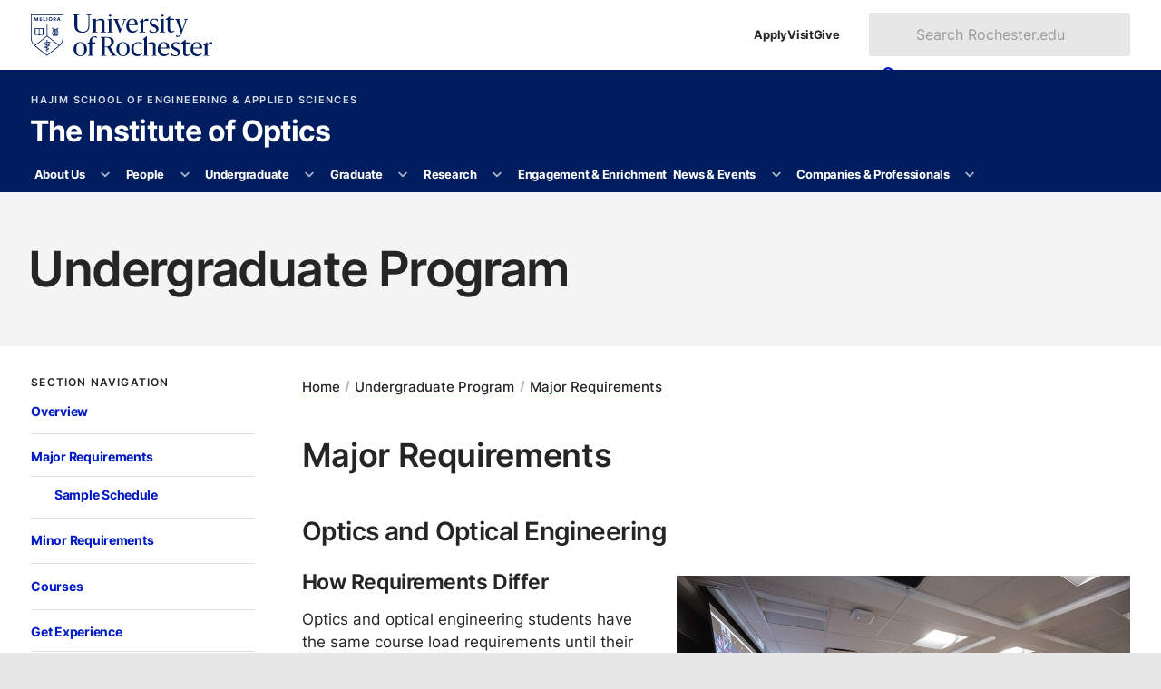

--- FILE ---
content_type: application/javascript
request_url: https://www.rochester.edu/college/assets/yellowjacket/js/site-navigation.js
body_size: 1952
content:
'use strict';

/*
  There is CSS that applies as the aria-expandend attribute changes.
  To toggle a subnav all this JS does is set aria-expanded to true/false
  The rest are keyboard listener events
*/

class SiteNavigation {
  constructor(domNode) {
    // DOM reference
    this.rootElement = domNode;

    // select all buttons in the site navigation
    // add event listeners to the <button> and the <ul> the button controls
    this.rootElement.querySelectorAll('button[aria-controls][aria-expanded]').forEach(button => {
      // get the menu
      const menu = button.parentNode.querySelector(`#${button.getAttribute('aria-controls')}`);

      // collapse menus
      this.closeMenu(button);

      // add event listener (also handles Enter, and Spacebar)
      button.addEventListener('click', this.handleButtonClick.bind(this));
      // handle Esc and Arrow keys
      button.addEventListener('keydown', this.handleButtonKeyDown.bind(this));
      // add event listeners to the <ul>
      menu.addEventListener('keydown', this.handleMenuKeyDown.bind(this));
    });
    // attach event listeners at top level explicitly
    // why not `:scope > li > a`?
    this.rootElement.querySelectorAll('a:not(li li a)').forEach(anchor => {
      anchor.addEventListener('keydown', this.handleTopLevelLinkKeyDown.bind(this));
    });

    // add event listener for when menu loses focus
    this.rootElement.addEventListener('focusout', this.onBlur.bind(this));
  }

  handleButtonClick(event) {
    // const button = event.target;
    // // and toggle the menu, target it by reading the element's attributes
    // const menu = document.querySelector(`#${button.getAttribute('aria-controls')}`);

    // this.toggleMenu(button);
    this.toggleMenu(event.target);
  }

  handleButtonKeyDown(event) {
    const button = event.target;
    // and toggle the menu, target it by reading the element's attributes
    const menu = document.querySelector(`#${button.getAttribute('aria-controls')}`);

    // Esc closes open menu
    if (event.key === 'Escape') {
      this.closeMenu(button);
    } else {
      // handle buttons in nested navigations
      event.stopPropagation();

      // ArrowDown autoselects the first anchor in the subnav
      // if the menu is open, aria-expanded
      if (event.key === 'ArrowDown' && (button.getAttribute('aria-expanded') === 'true')) {
        event.preventDefault();
        menu.querySelector('a').focus();
      }
      // handle arrow key navigation between top-level buttons
      else {
        // get nodeList, and find the index of the current button
        const anchorsAndButtons = [
          // select only direct level of links and buttons
          ...event.target.parentNode.parentNode.querySelectorAll(
            ':scope > li > a, :scope > li > button[aria-controls][aria-expanded]'
          )
        ];
        const currentIndex = anchorsAndButtons.indexOf(button);

        this.controlFocusByKey(event, anchorsAndButtons, currentIndex);
      }

    }
  }

  controlFocusByKey(keyboardEvent, nodeList, index) {
    // all this does is determine which element to focus next
    // it just manipulates the index to navigate the nodeList
    switch (keyboardEvent.key) {
      // back
      case 'ArrowUp':
      case 'ArrowLeft':
        keyboardEvent.preventDefault();
        if (index > -1) {
          const prevIndex = Math.max(0, index - 1);
          nodeList[prevIndex].focus();
        }
        break;
      // next
      case 'ArrowDown':
      case 'ArrowRight':
        keyboardEvent.preventDefault();
        if (index > -1) {
          const nextIndex = Math.min(nodeList.length - 1, index + 1);
          nodeList[nextIndex].focus();
        }
        break;
      // select first item
      case 'Home':
        keyboardEvent.preventDefault();
        nodeList[0].focus();
        break;
      // select last item
      case 'End':
        keyboardEvent.preventDefault();
        nodeList[nodeList.length - 1].focus();
        break;
    }
  }

  // we expect this be called from a nested anchor element or button
  handleMenuKeyDown(event) {
    const menu = event.target.parentNode.parentNode;
    const button = menu.parentNode.querySelector('button');

    // Esc closes open menu
    if (event.key === 'Escape') {
      // focus on controlling button and then close
      button.focus();
      this.closeMenu(button);
    } else {
      // find the relevant DOM nodes
      const anchorsAndButtons = [
        // select only direct level of links and buttons, that's what :scope is for
        ...menu.querySelectorAll(
          ':scope > li > a, :scope > li > button[aria-controls][aria-expanded]'
        )
      ];

      const currentIndex = anchorsAndButtons.indexOf(event.target);

      // arrows, or special keys
      this.controlFocusByKey(event, anchorsAndButtons, currentIndex);
    }
  }

  // top level anchors
  handleTopLevelLinkKeyDown(event) {
    const menu = event.target.parentNode.parentNode;
    const anchors = [
      ...menu.querySelectorAll('a:not(li li a), button[aria-controls][aria-expanded]:not(li li button)')
    ];
    const currentIndex = anchors.indexOf(event.target);
    // var targetLinkIndex = this.topLevelNodes.indexOf(document.activeElement);

    // handle arrow key navigation between top-level buttons
    this.controlFocusByKey(event, anchors, currentIndex);
  }

  toggleMenu(button, menu) {
    const open = (button.getAttribute('aria-expanded') === 'true');
    if (open) {
      this.closeMenu(button);
    } else {
      // close any open menus that do not include current focus
      // find open subnav
      const openMenus = [
        ...this.rootElement.querySelectorAll('button[aria-expanded="true"]')
      ];
      if (openMenus.length > 0) {
        openMenus.forEach(menuButton => {
          if (!menuButton.parentNode.contains(button)) {
            this.closeMenu(menuButton);
          }
        })
      }
      this.openMenu(button);
    }
  }
  openMenu(button, menu) {
    button.setAttribute('aria-expanded', true);
    // menu.style.display = 'block';
  }
  closeMenu(button, menu) {
    button.setAttribute('aria-expanded', false);
    // menu.style.display = 'none';
  }

  // when site nav loses focus, close open menus
  onBlur(event) {
    const inFocus = this.rootElement.contains(event.relatedTarget);
    // if site nav is no longer in focus
    if (!inFocus) {

      // find open menus
      const openMenus = [
        ...this.rootElement.querySelectorAll('button[aria-expanded="true"]')
      ];
      if (openMenus.length > 0) {
        // close each menu
        openMenus.forEach(button => {
          // // get associated menu
          // const menu = document.querySelector(`#${button.getAttribute('aria-controls')}`);
          this.closeMenu(button);
        });
      }
    }
  }

}


/* Initialize Disclosure Menus */
window.addEventListener('load', function() {
  const navList = document.querySelector('#site-navigation-list');
  if (navList) {
    const siteNavigation = new SiteNavigation(navList);
  }
});
